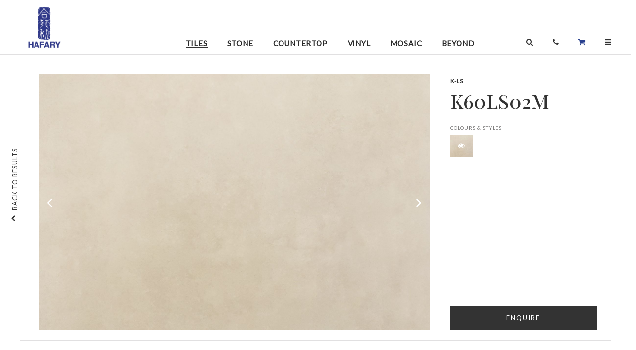

--- FILE ---
content_type: text/html; charset=UTF-8
request_url: https://www.hafary.com.sg/collection/Tiles/-K36LS01M-1479
body_size: 11446
content:
<!DOCTYPE HTML>
<html>
    <head>
        <meta http-equiv="Content-Type" content="text/html; charset=utf-8">
        <meta name="description" content=""/>
        <meta name="keywords" content=""/>
        <title></title>
        <meta property="og:title" content=""/>
        <meta property="og:image" content=""/>
        <meta property="og:url" content=""/>
        <meta property="og:type" content="website"/>
        <meta property="og:description" content=""/>
	<meta name="p:domain_verify" content="01e060f122fc42be8245bd80d031a788"/>

	<meta name="HandheldFriendly" content="true">
        <meta name="viewport" content="width=device-width, initial-scale=1.0;">
	<meta name="viewport" content="width=device-width, initial-scale=1, maximum-scale=1, user-scalable=0"/>

	<link href='https://fonts.googleapis.com/css?family=EB+Garamond' rel='stylesheet' type='text/css'>

	<link rel="preconnect" href="https://fonts.gstatic.com">
	<link href="https://fonts.googleapis.com/css2?family=Playfair+Display:wght@500&display=swap" rel="stylesheet"> 
	<link href="https://fonts.googleapis.com/css2?family=Lato&display=swap" rel="stylesheet"> 

	<link rel="shortcut icon" href="https://www.hafary.com.sg/resources/icons//favicon.ico" type="image/x-icon">
	<!--[if IE]><link rel="shortcut icon" href="https://www.hafary.com.sg/resources/icons//favicon.ico"/><![endif]-->

	<link href="https://fonts.googleapis.com/css?family=EB+Garamond|Quicksand:300,400,500,700" rel="stylesheet">

	
			<link rel="stylesheet" type="text/css" href="/css/reset.css" media="screen" charset="utf-8" />
		
			<link rel="stylesheet" type="text/css" href="/css/default.css" media="screen" charset="utf-8" />
		
			<link rel="stylesheet" type="text/css" href="/css/jquery_ui.css" media="screen" charset="utf-8" />
		
			<link rel="stylesheet" type="text/css" href="https://cdnjs.cloudflare.com/ajax/libs/animate.css/3.5.2/animate.min.css" media="screen" charset="utf-8" />
		
			<link rel="stylesheet" type="text/css" href="/css/font_awesome/css/font-awesome.min.css" media="screen" charset="utf-8" />
		
			<link rel="stylesheet" type="text/css" href="https://cdnjs.cloudflare.com/ajax/libs/Swiper/4.0.2/css/swiper.min.css" media="screen" charset="utf-8" />
		
			<link rel="stylesheet" type="text/css" href="/css/idangerous.swiper.scrollbar.css" media="screen" charset="utf-8" />
		
			<link rel="stylesheet" type="text/css" href="/css/global.css" media="screen" charset="utf-8" />
		
			<link rel="stylesheet" type="text/css" href="/css/medium_fix.css" media="screen" charset="utf-8" />
		
    <link rel="stylesheet" type="text/css" href="/css/do_not_edit_collections_style.css" media="screen" charset="utf-8" /><link rel="stylesheet" type="text/css" href="/css/do_not_edit_collections_microsite_style.css" media="screen" charset="utf-8" /><link rel="stylesheet" type="text/css" href="/css/do_not_edit_common.css" media="screen" charset="utf-8" /><link rel="stylesheet" type="text/css" href="/css/do_not_edit_common_p_l.css" media="only screen and (max-width: 767px) and (orientation:landscape)" charset="utf-8" /><link rel="stylesheet" type="text/css" href="/css/do_not_edit_common_p_p.css" media="only screen and (max-width: 767px) and (orientation:portrait)" charset="utf-8" /><link rel="stylesheet" type="text/css" href="/css/do_not_edit_common_t_l.css" media="only screen and (min-width: 768px) and (max-width: 1224px) and (orientation:landscape)" charset="utf-8" /><link rel="stylesheet" type="text/css" href="/css/do_not_edit_common_t_p.css" media="only screen and (min-width: 768px) and (max-width: 1224px) and (orientation:portrait)" charset="utf-8" />
	
			<script type="text/javascript" src="https://ajax.googleapis.com/ajax/libs/jquery/1.11.0/jquery.min.js"		charset="utf-8"></script>
		
			<script type="text/javascript" src="https://cdnjs.cloudflare.com/ajax/libs/jqueryui/1.12.1/jquery-ui.min.js"		charset="utf-8"></script>
		
			<script type="text/javascript" src="https://cdnjs.cloudflare.com/ajax/libs/enquire.js/2.1.6/enquire.min.js"		charset="utf-8"></script>
		
			<script type="text/javascript" src="https://cdnjs.cloudflare.com/ajax/libs/Swiper/4.0.2/js/swiper.min.js"		charset="utf-8"></script>
		
			<script type="text/javascript" src="https://cdnjs.cloudflare.com/ajax/libs/jquery.appear/0.3.3/jquery.appear.min.js"		charset="utf-8"></script>
		
			<script type="text/javascript" src="/js/jquery.viewport.mini.js"		charset="utf-8"></script>
		
			<script type="text/javascript" src="https://cdnjs.cloudflare.com/ajax/libs/plupload/1.5.4/plupload.full.js"		charset="utf-8"></script>
		
			<script type="text/javascript" src="https://cdnjs.cloudflare.com/ajax/libs/hammer.js/2.0.8/hammer.min.js"		charset="utf-8"></script>
		
			<script type="text/javascript" src="https://cdnjs.cloudflare.com/ajax/libs/velocity/1.5.0/velocity.min.js"		charset="utf-8"></script>
		
			<script type="text/javascript" src="https://cdnjs.cloudflare.com/ajax/libs/stellar.js/0.6.2/jquery.stellar.min.js"		charset="utf-8"></script>
		
			<script type="text/javascript" src="https://cdnjs.cloudflare.com/ajax/libs/list.js/1.5.0/list.min.js"		charset="utf-8"></script>
		
			<script type="text/javascript" src="https://cdnjs.cloudflare.com/ajax/libs/enquire.js/2.1.6/enquire.min.js"		charset="utf-8"></script>
		
			<script type="text/javascript" src="/js/common.js"		charset="utf-8"></script>
		

<!--
	<link rel="stylesheet" type="text/css" href="/css/common_p_l.css"           	media="only screen and (max-width: 767px) and (orientation:landscape)" charset="utf-8" />
	<link rel="stylesheet" type="text/css" href="/css/common_p_p.css"           	media="only screen and (max-width: 767px) and (orientation:portrait)" charset="utf-8" />
	<link rel="stylesheet" type="text/css" href="/css/common_t_p.css"           	media="only screen and (min-width: 768px) and (max-width: 1224px) and (orientation:portrait)" charset="utf-8" />
-->

<style>.fa-shopping-cart{color:#29408F!important;}</style><!-- Google tag (gtag.js) -->
<script async src="https://www.googletagmanager.com/gtag/js?id=G-DSZTM16KVT"></script>
<script>
  window.dataLayer = window.dataLayer || [];
  function gtag(){dataLayer.push(arguments);}
  gtag('js', new Date());

  gtag('config', 'G-DSZTM16KVT');
</script>


<!-- Facebook Pixel Code -->

<script>
!function(f,b,e,v,n,t,s)
{if(f.fbq)return;n=f.fbq=function(){n.callMethod?
n.callMethod.apply(n,arguments):n.queue.push(arguments)};
if(!f._fbq)f._fbq=n;n.push=n;n.loaded=!0;n.version='2.0';
n.queue=[];t=b.createElement(e);t.async=!0;
t.src=v;s=b.getElementsByTagName(e)[0];
s.parentNode.insertBefore(t,s)}(window,document,'script',
'https://connect.facebook.net/en_US/fbevents.js');
fbq('init', '855061405647153');
fbq('track', 'PageView');
</script>

<noscript>
<img height="1" width="1" src="https://www.facebook.com/tr?id=855061405647153&ev=PageView&noscript=1"/>
</noscript>

<!-- End Facebook Pixel Code -->


    </head>
    <body>
		<div id="full_screen" class="div_microsite_full_screen_container hidden">
			<div class="div_microsite_full_screen_action_holder">
				<div class="div_microsite_full_screen_action" style="float: left; border: none; ">SWIPE TO SEE NEXT IMAGE</div>
				<div class="div_microsite_full_screen_action"  onclick="close_full();">DONE</div>
			</div>
			<div id="full_image_contrainer" style="width: 100%; display: inline-block; text-align: center;">
					<div style="display: inline-block; float: none;">
						<img id="img_full_screen" class="img_full_screen">
						<div id="div_microsite_full_screen_title_holder" class="div_microsite_full_screen_title_holder">

							<div id="div_microsite_full_screen_subtitle" class="div_microsite_full_screen_subtitle">
							</div>
							<div id="div_microsite_full_screen_title" class="div_microsite_full_screen_title">

							</div>
						</div>
					</div>
				</div>
			<div id="loading_overlay" class="loading_overlay"></div>
		</div>
		<div id="div_global_loading" class="div_global_loading image transparent_90 hidden"></div>
		<div id="div_global_combobox_list" class="div_global_combobox_list"></div>
		<div id="div_global_combobox_overlay" class="div_global_combobox_overlay"></div>
		<div id="div_global_dialog_overlay" class="div_global_dialog_overlay" ></div>

		<div id="div_global_dialog_container" class="div_global_dialog_container"></div>


		<div id="div_global_dialog_container_top" class="div_global_dialog_container_top">
			<div id="div_global_dialog_container" class="div_global_dialog_container">
				<div id="div_global_dialog_header" class="div_global_dialog_header"></div>
				<div id="div_global_dialog_header_line" class="div_global_dialog_header_line">
					<div class="div_global_dialog_header_line_left"></div>
					<div class="div_global_dialog_header_line_center"></div>
					<div class="div_global_dialog_header_line_right"></div>
				</div>
				<div id="div_global_dialog_content" class="div_global_dialog_content"></div>
				<div id="div_global_dialog_input" class="div_global_dialog_input">
					<div id="div_global_dialog_input_prompt" class="div_global_dialog_input_prompt div_global_dialog_content_confirm"></div>
					<div id="div_global_dialog_input_container" class="div_global_dialog_input_container">
						<div id="div_global_dialog_input_confirm" class="div_global_dialog_input_confirm clickable_blue"></div>
						<div id="div_global_dialog_input_cancel" class="div_global_dialog_input_cancel clickable_blue"></div>
					</div>
				</div>
				<div id="div_global_dialog_footer" class="div_global_dialog_footer"></div>
				<div id="div_global_dialog_close" class="div_global_dialog_close image clickable"></div>
			</div>
			<div id="div_global_dialog_bottom_padding" class="div_global_dialog_bottom_padding"></div>
		</div>


		<div id="div_content_holder">
			<a href="goto_top();" id="scrollup">back <br>to top</a>

			<a href="goto_top();" id="scrollup_mobile">back to top</a>

			<div class="div_global_toolbar_container_main">
				<div class="div_global_toolbar_container_inside">
					<div id="div_global_toolbar_container" class="div_global_toolbar_container">
						<div class="div_toolbar_desktop">

	    <div class="div_item_icon menu mobile" onclick="menu_open();">
		<i class="fa fa-bars" aria-hidden="true"></i>
	    </div>
	    <div class="div_item_group_logo">
		    <a href="/">
			    <div class="div_logo"></div>
			    <div class="div_logo_text hidden"></div>
		    </a>
	    </div>

	    <div class="div_item_group_right right">


		    <div class="div_item_group_search">
			    <div class="div_page_header_search">

				    <div class="div_pane">


					    <div class="fa fa-search"></div>
				    </div>


			    </div>
		    </div>

		    <div class="div_item_group_search">
				    <div class="div_item" id="div_page_header_search_button" onclick="jQuery('.div_page_header_search').toggle()">
					    <div class="fa fa-search"></div>
				    </div>
		    </div>

		    <div class="div_item div_cart">

			    <a href="/yourenquiries" class="div_admin_header_item" >
				    <div class="fa fa-shopping-cart div_icon"></div>
				    <div class="div_text">
					     enquiries
				     </div>
			    </a>
		    </div>
	    </div>
</div>

<div class="div_menu_container_main">
	    <div class="div_menu_overlay" onclick="menu_open();"></div>
	    <div class="div_menu_container_holder">
			<div class="div_close_menu" onclick="menu_open();">
			</div>

			<div class="div_menu_container_all">
				    <div class="div_search_field_container_mobile">
						<input type="text" id="var_page_header_search_mobile" placeholder="Search products" value="" >
						<div class="div_page_header_search_hint" id="div_page_header_search_hint_mobile"></div>
				    </div>

				    <div class="div_menu_mobile">
				    
				    <div class="div_menu_item_link ">
					    <a href="/collections/Tiles">
						    Tiles
					    </a>
				    </div>
				    
				    <div class="div_menu_item_link ">
					    <a href="/collections/Stone">
						    Stone
					    </a>
				    </div>
				    
				    <div class="div_menu_item_link ">
					    <a href="/collections/Countertop">
						    Countertop
					    </a>
				    </div>
				    
				    <div class="div_menu_item_link ">
					    <a href="/collections/Vinyl">
						    Vinyl
					    </a>
				    </div>
				    
				    <div class="div_menu_item_link ">
					    <a href="/collections/Mosaic">
						    Mosaic
					    </a>
				    </div>
				    
				    <div class="div_menu_item_link ">
					    <a href="/collections/Beyond">
						    Beyond
					    </a>
				    </div>
				    				    </div>

				    <a href="/promotions">
						<div class="div_menu_item_link">Promotions</div>
				    </a>
				    <a href="/contact">
						<div class="div_menu_item_link">Locations</div>
				    </a>
				    <a href="/contact/enquiries">
						<div class="div_menu_item_link">Enquiries</div>
				    </a>
				    <div class="div_menu_item_link" accordian>About
					    <div class="div_menu_item_icon hidden" accordian-icon-close></div>
					    <div class="div_menu_item_icon" accordian-icon-open></div>
				    </div>

				    <div class="div_submenu hidden" accordian-item>
					    <a href="/company">
						    <div class="div_submenu_item_link">About</div>
					    </a>
					    <a href="/company/board_of_directors">
						    <div class="div_submenu_item_link">Board of Directors</div>
					    </a>
					    <a href="/company/brands">
						    <div class="div_submenu_item_link">Brands</div>
					    </a>
				    </div>


				    <div class="div_menu_item_link" accordian>Investor Relations
					    <div class="div_menu_item_icon hidden" accordian-icon-close></div>
					    <div class="div_menu_item_icon" accordian-icon-open></div>
				    </div>

				    <div class="div_submenu hidden" accordian-item>
					    <a href="/investor_relations/annual_reports">
						    <div class="div_submenu_item_link">Annual Reports</div>
					    </a>
					    <a href="/investor_relations/sgx_announcement">
						    <div class="div_submenu_item_link">SGX Announcements</div>
					    </a>
					    <a href="/investor_relations/policies">
						    <div class="div_submenu_item_link">Policies</div>
					    </a>
				    </div>

				    <a href="/portfolio">
				    <div class="div_menu_item_link">Portfolio <div class="div_menu_item_icon"></div></div>
				    </a>

				    <a href="/care_and_maintenance">
				    <div class="div_menu_item_link">Care and Maintenance <div class="div_menu_item_icon"></div></div>
				    </a>

				    <a href="/news_and_events">
				    <div class="div_menu_item_link">News & Events <div class="div_menu_item_icon"></div></div>
				    </a>

				    <a href="/directories">
				    <div class="div_menu_item_link">Design Directory </div>
				    </a>

				    <div class="div_menu_contact_container">
						<div class="div_text_icon">T :</div><div class="div_text_info"> +65 6250 1368</div>
						<div class="div_text_icon">E :</div><a href="mailto:enquiry@hafary.com.sg"><div class="div_text_info"> enquiry@hafary.com.sg</div></a>
				    </div>

				    <div class="div_social_icons_cont">
						<a href="https://www.facebook.com/hafary" target="_blank">
					    	<div class="div_social_icons fb"><i class="fa fa-facebook" aria-hidden="true"></i></div>
						</a>
						<a href="https://www.instagram.com/hafary/" target="_blank">
					    	<div class="div_social_icons insta"><i class="fa fa-instagram" aria-hidden="true"></i></div>
						</a>
						<a href="https://www.youtube.com/user/HafaryGroup" target="_blank">
					    	<div class="div_social_icons yt"><i class="fa fa-youtube-play" aria-hidden="true"></i></div>
						</a>
						<a href="https://www.pinterest.com/hafary/" target="_blank">
					    	<div class="div_social_icons pin"><i class="fa fa-pinterest-p" aria-hidden="true"></i></div>
						</a>
						<a href="https://www.houzz.com.sg/pro/hafary/hafary" target="_blank">
					    	<div class="div_social_icons hz"><i class="fa fa-houzz" aria-hidden="true"></i></div>
						</a>
				    </div>
			</div>
	    </div>

</div>

<script type="text/javascript">

	function update_accordian()
	{
		var accordians = $("[accordian]");
		for (var i = 0, il = accordians.length; i < il; i++) {
			var accordian = $(accordians[i]);
			var icon_open = accordian.find("[accordian-icon-open]");
			var icon_close = accordian.find("[accordian-icon-close]");
			var item = accordian.nextUntil("[accordian]", "[accordian-item]");

			if (accordian.attr("accordian") == 1)
			{
				icon_open.hide();
				icon_close.show();
				item.show();
			}
			else
			{
				icon_open.show();
				icon_close.hide();
				item.hide();
			}
		}
	}

	$(document).ready(function(){
		$("[accordian]").click(function(){
			var accordian = $(this);

			var c = !!+accordian.attr("accordian");
			var v = !c;

			var group = accordian.attr("accordian-group");
			if (v && group)
			{
				var elements = $("[accordian-group="+ group +"]");
				for (var i = 0, il = elements.length; i < il; i++) {
					var element = $(elements[i]);
					element.attr("accordian", 0);
				}
				// console.log(elements);
			}

			accordian.attr("accordian", (v ? 1 : 0));

			update_accordian();
		});
	});

</script>
					</div>

					<div id="div_global_header_container" class="div_global_header_container">
						<a href="/" >
<div class="div_hafary_scroll">
	<div class="div_home_icon hidden"><i class="fa fa-home" aria-hidden="true"></i></div>
	<div class="div_text_icon"></div>
</div>
</a>

<div class="div_page_header_menu">
	<div class="div_item_group">
		<div id="div_home_icon" class="div_item ">
			<a href="/" ><i class="fa fa-home"></i></a>
		</div>

		
		<a href="/collections/Tiles">
		<div class="div_item open">
			Tiles
		</div>
		</a>
		
		<a href="/collections/Stone">
		<div class="div_item ">
			Stone
		</div>
		</a>
		
		<a href="/collections/Countertop">
		<div class="div_item ">
			Countertop
		</div>
		</a>
		
		<a href="/collections/Vinyl">
		<div class="div_item ">
			Vinyl
		</div>
		</a>
		
		<a href="/collections/Mosaic">
		<div class="div_item ">
			Mosaic
		</div>
		</a>
		
		<a href="/collections/Beyond">
		<div class="div_item ">
			Beyond
		</div>
		</a>
		

	</div>


</div>

<div class="div_icons_container">

	<div class="div_item_icon mobile search">
		<div class="header_search_icon" onclick="show_search_mobile();">
			<i class="fa fa-search" aria-hidden="true"></i>
		</div>

	</div>

	<div class="div_item_icon desktop">
		<div class="header_search_icon" onclick="show_search();">
			<i class="fa fa-search" aria-hidden="true"></i>
		</div>

	</div>
	<div class="div_search_field_container">
		<div class="header_search_input">
		<input type="text" name="var_page_header_search" id="var_page_header_search" placeholder="Search products" class="search" value="" >
		</div>

	</div>
	<a href="/contact">
	<div class="div_item_icon">
		<i class="fa fa-phone" aria-hidden="true"></i>
	</div>
	</a>
	<a href="/yourenquiries">
	<div class="div_item_icon">
		<i class="fa fa-shopping-cart" aria-hidden="true"></i>
	</div>
	</a>
	<div class="div_item_icon menu desktop" onclick="menu_open();">
		<i class="fa fa-bars" aria-hidden="true"></i>
	</div>
</div>

<div class="div_page_header_search_hint" id="div_page_header_search_hint"></div>




<script type="text/javascript">

	function toggle_header_search()
	{
		var search = $(".header_search_input");
		var input = $("#var_page_header_search");
		var list = $("#div_page_header_search_hint");

		var width = "0px";

		if (search.css("width") == "0px")
		{
			list.show();
			input.focus();
			width = "auto";
		}
		else {
			list.hide();
		}

		search.css("width", width);
	}

</script>
					</div>
				</div>


			</div>

			<div class="div_global_content_holder_new">
						<style>
	.div_global_grid_container{
		width: 100%;
		border: 0px;
	}

	.div_global_right_header_text{
		width: auto;
	}
	.div_global_toolbar_container_main{
		top: 0;
	}
	.single_prices{width: 100%;margin-bottom: 40px;font-family: Lato;font-weight: normal;font-size: 12px;line-height: 14px;font-feature-settings: 'pnum' on, 'lnum' on;color: #5E5E5E;}
	.single_prices s{font-family: Playfair Display;font-weight: normal;font-size: 15px;line-height: 20px;font-feature-settings: 'pnum' on, 'lnum' on;color: #828282;}
	.single_prices .curprice{font-family: Playfair Display;font-style: normal;font-weight: normal;font-size: 20px;line-height: 27px;font-feature-settings: 'pnum' on, 'lnum' on;color: #C2192E;display: inline-block; padding: 0 5px;}
	.div_microsite_title_product {margin-bottom: 20px;}
</style>



<!--
	<div class="div_global_right_header_container_no_sub">
		<div class="div_global_right_header_text">

		</div>
	</div>
-->
	<div class="div_global_right_content" style="min-height: 650px;">

	

	
	<div id="div_global_grid_container_9000" class="div_global_grid_container">

		<div class="div_microsite_cover_container">

			<div class="div_microsite_cover">

				<div class="div_mobile_show">
					<div class="div_microsite_title">
						K-LS					</div>
					<div class="div_microsite_title_product">
						'K60LS02M 					</div>
				</div>

				<div class="div_microsite_image_container">

					<div class="div_produc_image" id="img_cover_0">

						<img src="/user_data/collections/1479_9000.jpg" />

						<div class="div_image_button_left"> <div class="div_image_left fa fa-angle-left" onclick="toggle_image(9000, -1)">&nbsp;</div> </div>
						<div class="div_image_button_right"> <div class="div_image_right fa fa-angle-right" onclick="toggle_image(9000, +1)">&nbsp;</div> </div>
					</div>

				</div>
			</div>

			<div class="div_microsite_text_container">

				<div class="div_microsite_sub_title div_microsite_thumbnail_mobile">
					<div class="mobile_left clickable" onclick="slide_mobile(-1)"></div>
					<div class="mobile_slide_frame">
						<div class="mobile_slide">
												</div>
					</div>
					<div class="mobile_right clickable" onclick="slide_mobile(1)"></div>
				</div>


				<div class="div_mobile_hide">
					<div class="div_microsite_title">
						K-LS					</div>

					<div class="div_microsite_title_product">
						K60LS02M 					</div>

									</div>


				<div class="div_microsite_sub_title_header ">
					COLOURS & STYLES
				</div>

				<div class="div_microsite_sub_title div_microsite_thumbnail">
					<div class="div_microsite_thumbnail_left clickable" onclick="slide(-1)"></div>
					<div class="thumbnail_slide_frame">
						<div class="thumbnail_slide">
							
							<div id="div_thumbnail_9000" class="div_thumbnail clickable" onclick="show_cover(9000)" style="background-image:url(/cache_data/collections//c-140-140-60-user-data-collections-1479-9000-1540978269.jpg)">
								<div class="fa fa-eye"></div>
								<!--<img src="/cache_data/collections//c-40-40-60-user-data-collections-1479-9000-1540978269.jpg" />-->
							</div>
													</div>
					</div>
					<div class="div_microsite_thumbnail_right clickable" onclick="slide(1)"></div>
				</div>


				
				<div class="div_microsite_image_button_container">
					<div onclick="add_to_cart(9000)" class="div_microsite_image_button  clickable cart_button_9000">
						<div class="div_text_enquire"> ENQUIRE</div>
					</div>

					<div class="div_microsite_image_message hidden cart_message_9000">
						<a href="/yourenquiries">
							<div class="div_link_shopping">
								<div class="div_title">ADDED.</div>
								CLICK TO SEE YOUR SHOPPING LIST
							</div>
						</a>
					</div>
				</div>
			</div>

		</div>
		<a href="https://www.hafary.com.sg/collections/Tiles">
			<div class="div_microsite_back_link clickable">
				<div class="fa fa-chevron-up"></div>
				<div>BACK TO RESULTS</div>
			</div>
			<div class="div_microsite_nagivation_item_mobile clickable">BACK</div>
		</a>

				<div class="div_more_info">

					<div class="row">
						<div class="div_microsite_sub_title_header">
						THE STORY
						</div>
						<div class="div_microsite_sub_title" id="div_microsite_sub_title_desc">
							K-LS glazed porcelain tile collection features a cement inspired design. Perception of cement’s original grey tone is reversed here with the introduction of colours. Beautiful swirl patterns that are unique to a cement screed floor are retained.						</div>
					</div>


					<div class="column">
																		<div class="div_microsite_sub_title_header">
							MATERIAL
						</div>
						<div class="div_microsite_sub_title">
							
								Glazed Porcelain Tile<br>
													</div>
						
						
																		<div class="div_microsite_sub_title_header">
							APPLICATION
						</div>
						<div class="div_microsite_sub_title">
							Floor<br>Wall<br>						</div>
												
											</div>


					<div class="column">
												<div class="div_microsite_sub_title_header">
							COUNTRY OF ORIGIN
						</div>
						<div class="div_microsite_sub_title">
							
								China<br>
													</div>

						<!--
												<div class="div_microsite_sub_country_cont">
							<div class="div_microsite_sub_title country">
								China							</div>
							<div class="div_microsite_sub_image_country" style="background-image:url(/resources/images/image_admin_noupload.png)"></div>
						</div>
												-->
						
												<div class="div_microsite_sub_title_header">
							VARIATION
						</div>
						<div class="div_microsite_sub_title">
							Shade and Veins Variation						</div>
						
						
						
					</div>

					<div class="column">
												<div class="div_microsite_dimension" var_image_id="9000">
							<div class="div_microsite_sub_title_header">
								AVAILABLE DIMENSIONS
							</div>
							<div class="div_microsite_sub_title">
								(L)600 &times; (W)600 mm<br>							</div>
						</div>
						
												<div class="div_microsite_sub_title_header mobiledisplay">
							FINISH
						</div>
						<div class="div_microsite_sub_title mobiledisplay">
							
								Matt<br>
													</div>
						
						
						

												<div class="div_microsite_sub_title_header desktopdisplay">
							FINISH
						</div>
						<div class="div_microsite_sub_title desktopdisplay">
							
								Matt<br>
													</div>
											</div>

				</div> <!--end of more info-->

				<div class="div_enquire_below_cont">
					<div onclick="add_to_cart(9000)" class="div_enquire_below_btn clickable  cart_button_9000">
						ENQUIRE
					</div>

					<div class="div_microsite_image_message hidden cart_message_9000">
						<a href="/yourenquiries">
							<div class="div_link_shopping">
								<div class="div_title">ADDED.</div>
								CLICK TO SEE YOUR SHOPPING LIST
							</div>
						</a>
					</div>

				</div>



				<div class="div_interest_cont">
					<div class="div_interest_text">you may also be interested in</div>

					
					<a href="/collection/Tiles/Champion-C90760-1680" target="_new">
					<div class="div_interest_img_cont">
						<div class="div_interest_img_holder" style="background-image: url(/user_data/collections/1680_9803.jpg);">
						</div>
						<div class="div_interest_img_title">Concreto</div>
						<div class="div_interest_img_description">Concrete effect tile collection, Concreto by Champion, takes on a new colour in beige. In large format of 60x90cm, the tile is suitable for industrial themed interior design.</div>
					</div>
					</a>
					
					<a href="/collection/Tiles/-K60MX01M-1467" target="_new">
					<div class="div_interest_img_cont">
						<div class="div_interest_img_holder" style="background-image: url(/user_data/collections/1467_8958.jpg);">
						</div>
						<div class="div_interest_img_title">K60MX</div>
						<div class="div_interest_img_description">K60MX porcelain tile collection features subtle linear patterns across the tile. The collection is available in two neutral colours.</div>
					</div>
					</a>
					
					<a href="/collection/Tiles/Argenta-Ceramica-Kursaal-Lapado-Ashen-729" target="_new">
					<div class="div_interest_img_cont">
						<div class="div_interest_img_holder" style="background-image: url(/user_data/collections/729_5109.jpg);">
						</div>
						<div class="div_interest_img_title">Kursaal</div>
						<div class="div_interest_img_description">Kursaal is porcelain tile inspired by the great basalt cliffs found in nature. Aware of the difficulty of this representation, Argenta sets itself a challenge in interpreting nature to transfer the faces of the majestic cliffs as faithfully as possible based on experience, science and applied technology to obtain products with advanced technical characteristics.</div>
					</div>
					</a>
					
					<a href="/collection/Tiles/Cooperativa-Ceramica-d-Imola-Fact-120G-RM-636" target="_new">
					<div class="div_interest_img_cont">
						<div class="div_interest_img_holder" style="background-image: url(/user_data/collections/636_4406.jpg);">
						</div>
						<div class="div_interest_img_title">Factory</div>
						<div class="div_interest_img_description">The intention of Factory is to offer a concrete effect, in full body porcelain tiles, in which the shade variation of the surfaces is very slight on each individual piece, but can takes on a greater value once the floor is finished. All of this to show that a tile is a semi-finished product, that is only really finished when it has been laid in place with other tiles.<br />
The particular structure of the background is inspired by the formwork used by masons to pour concrete.</div>
					</div>
					</a>
					<!--
					<div class="div_interest_img_cont">
						<div class="div_interest_img_holder" style="background-image: url(http://hafary.com.sg//user_data/collections/663_4639.jpg);">
						</div>
						<div class="div_interest_img_title">Havana
						</div>
					</div>

					<div class="div_interest_img_cont">
						<div class="div_interest_img_holder" style="background-image: url(http://hafary.com.sg//user_data/collections/661_4618.jpg);">
						</div>
						<div class="div_interest_img_title">Tool
						</div>
					</div>

					<div class="div_interest_img_cont">
						<div class="div_interest_img_holder" style="background-image: url(http://hafary.com.sg//user_data/collections/659_4605.jpg);">
						</div>
						<div class="div_interest_img_title">Urban & Colours
						</div>
					</div>

					<div class="div_interest_img_cont">
						<div class="div_interest_img_holder" style="background-image: url(http://hafary.com.sg//user_data/collections/658_4602.jpg);">
						</div>
						<div class="div_interest_img_title">District
						</div>
					</div>
-->
				</div>
			</div>

			</div>

<script type="text/javascript">

	var current_image = 0;
	var image_order = Array();
	var image_src = Array();
	var total_image = 0
	var full_id = 0;
	var screen_w;
	var screen_h;
	var image_w;
	var image_h;
	jQuery.fx.interval = 300;

	function slide_mobile(n)
	{
		var d = jQuery(".mobile_thumbnail").innerWidth();
		var g = jQuery(".mobile_gap").innerWidth();
		var c = parseInt(jQuery(".mobile_slide").css("margin-left"));
		var w = parseInt(jQuery(".mobile_slide").innerWidth());
		var f = parseInt(jQuery(".mobile_slide_frame").innerWidth());

		// var l = c + n * (d + g);

		var s_n = Math.floor(f / (d + g));
		var l = c + n * s_n * (d + g);

		if (l > 0)
		{
			l = 0;
			l = 0 - (w - f);
		}

		if (l < 0 - (w - f))
		{
			l = 0 - (w - f);
			l = 0;
		}

		if(w <= f)
		{
			l= 0;
		}
		l = l - (l % (d + g));


		jQuery(".mobile_slide").css("margin-left", l + "px");

	}

    	function slide(n)
	{
		var current_margin = parseInt(jQuery(".thumbnail_slide:visible").css("margin-left"));
console.log('current_margin='+current_margin);
		var slide_w = parseInt(jQuery(".thumbnail_slide:visible").innerWidth());
console.log('slide_w='+slide_w);
		var x_move = n * parseInt(jQuery(".thumbnail_slide_frame").innerWidth());
console.log('x_move='+x_move);
		var next_m = current_margin + x_move;
console.log('next_m='+next_m);
		var limit = slide_w - parseInt(jQuery(".thumbnail_slide_frame").innerWidth());
console.log('limit='+limit);
		if (next_m < 0 - limit)
		{
			if (current_margin == 0 - limit)
			{
				next_m = 0;
			}
			else
			{
				next_m = 0 - limit;
			}
		}

		if (next_m > 0)
		{
			if (current_margin == 0)
			{
				next_m = 0 - limit;
			}
			else
			{
				next_m = 0;
			}
		}

		jQuery(".thumbnail_slide").css("margin-left", (next_m + "px"));
	}


	function show_slide(id)
	{
		jQuery(".product_container").hide();
		jQuery("#slide_" + id).show().ready(function(){
			document.title = jQuery(this).attr("title");
			jQuery("#div_thumbnail").appendTo("#image_" + id);

                        jQuery(".product_item_thumbnail_current").removeClass("product_item_thumbnail_current");
                        jQuery("#product_item_thumbnail_"+id).addClass("product_item_thumbnail_current");

		});

	}

	function close_full()
	{
		$.fullscreen.exit();
		// jQuery("#div_global_toolbar_container").show();
		jQuery(".div_microsite_full_screen_container").hide();
		// jQuery(".div_global_content_holder").show();
	}

	function open_full(id, d)
	{
		// jQuery(".div_microsite_full_screen_container").requestFullScreen();

		jQuery("#full_screen").fullscreen();
		jQuery(".div_microsite_full_screen_container").css("width", screen_w + "px");
		jQuery(".div_microsite_full_screen_container").css("height", jQuery(document).innerHeight() + "px");
		jQuery(".div_microsite_full_screen_container").show();
		// jQuery(".div_global_content_holder").hide();
		view_cover(id, d);
	}

	function center_image()
	{
		var h = jQuery(window).innerHeight();
		var i_h = jQuery("#full_image_contrainer").innerHeight();

		var n_t = (parseInt(h) - parseInt(i_h))/2;

		if (n_t < 35) {
			n_t = 25
		}

		jQuery("#full_image_contrainer").css("margin-top", n_t + "px");
		jQuery("#loading_overlay").hide();
	}
	function view_cover(id, d)
	{
		// jQuery("html body").scrollTop(0);
		jQuery("#div_microsite_full_screen_image").css("height", jQuery(window).innerHeight());
		jQuery("#loading_overlay").css("height", jQuery(window).innerHeight());
		jQuery("#loading_overlay").show();


		jQuery(".img_full_screen").css("height", jQuery(".img_full_screen").innerHeight());
		jQuery(".img_full_screen").css("width", jQuery(".img_full_screen").innerWidth());

		full_id = id;

		if (d == "left")
		{

			jQuery(".img_full_screen").attr("src", "/resources/icons/empty.gif");
			jQuery(".img_full_screen").css("margin-left", (screen_w) + "px");
			jQuery(".img_full_screen").attr("src", "/images/f_" + image_w + "_" + image_h + image_src[full_id]);
			jQuery(".img_full_screen").load(function() {
				jQuery(".img_full_screen").css("height", "auto");
				jQuery(".img_full_screen").css("width", "auto");
				jQuery(".img_full_screen").animate({"margin-left": 0}, 200);
				jQuery("#div_microsite_full_screen_title").html(jQuery("#img_cover_" + id).attr("var_title"));
		jQuery("#div_microsite_full_screen_subtitle").html(jQuery("#img_cover_" + id).attr("var_subtitle"));

				center_image();
			});
		}


		if (d == "right")
		{
			jQuery(".img_full_screen").attr("src", "/resources/icons/empty.gif");
			jQuery(".img_full_screen").css("margin-left", "-5000px");
			jQuery(".img_full_screen").css("margin-left", (screen_w) + "px");
			jQuery(".img_full_screen").attr("src", "/images/f_" + image_w + "_" + image_h + image_src[full_id]);

			jQuery(".img_full_screen").load(function() {
				jQuery(".img_full_screen").css("height", "auto");
				jQuery(".img_full_screen").css("width", "auto");
				jQuery(".img_full_screen").animate({"margin-left": 0}, 200);
				jQuery("#div_microsite_full_screen_title").html(jQuery("#img_cover_" + id).attr("var_title"));
		jQuery("#div_microsite_full_screen_subtitle").html(jQuery("#img_cover_" + id).attr("var_subtitle"));

				center_image();
			});
		}



	}


	function show_cover(id)
	{
// console.log("show cover "+id);
		current_image = id;
		jQuery("div[id^=div_global_grid_container_]").hide();
		jQuery("#div_global_grid_container_" + id).show();
		// jQuery("#div_global_grid_container_" + id).css({
		// 	display: "inline-block"
		// });


		var src = jQuery("#div_global_grid_container_" + id + " > .div_microsite_cover > .div_microsite_image_container > img").attr("var_src");
		var w = jQuery("#div_global_grid_container_" + id + " > .div_microsite_cover").innerWidth();
		var str_src = "/images/f_" + w + "_" + w + "/" + src;
		jQuery("#div_global_grid_container_" + id + " > .div_microsite_cover > .div_microsite_image_container > img").attr("src", str_src);
		// jQuery("#image_" + id).attr("src", "/images/f_500_500/" + jQuery("#div_image_" + id).attr("src"));


		var container = jQuery("#div_global_grid_container_" + id);
		var c = container.find("#thumbnail_"+id);
		c.addClass("div_current");
		c.closest(".div_thumbnail").addClass("current");

		var m = container.find("#div_thumbnail_mobile_"+id);
		m.addClass("div_current");
		c.closest(".mobile_thumbnail").addClass("current");

		// dimensions
		jQuery("div[var_image_id]").hide();
		jQuery("div[var_image_id="+ id +"]").show();

	}

	function toggle_image(id, step) {
		var c = jQuery("#div_thumbnail_"+id);

		if (step > 0)
			c.next().click();
		else
			c.prev().click();
	}


	jQuery(document).ready(function() {

		// jQuery("#div_global_toolbar_container_mobile").css("position", "relative");
		// jQuery("#div_global_toolbar_container_mobile").css("z-index", "1");

		// jQuery(".mobild_content_break").hide();

		var d = jQuery(".mobile_thumbnail").innerWidth();
		var g = jQuery(".mobile_gap").innerWidth();
		jQuery(".mobile_slide").css("width", (total_image * (d + g)) + "px");
		jQuery("div[id^=div_image_]").each(function(index, value) {
			var src = jQuery("img", this).attr("var_src");
		});

		var cover_width = jQuery(".div_global_right_content").innerWidth();

		jQuery(".mobile_slide_frame").css("width",
				(cover_width - jQuery(".mobile_left").innerWidth() - jQuery(".mobile_right").innerWidth()) + "px"
				);


		screen_w = jQuery(window).innerWidth();
		screen_h = jQuery(window).innerHeight();
		image_w = Math.floor(screen_w * 0.9);
		image_h = Math.floor(screen_h * 0.9);

		var element = document.getElementById('full_image_contrainer');
		var hammertime = Hammer(element).on("swipeleft", function(event) {
			var next_id = (current_image + 1) % total_image;
			if (next_id == 0)
			{
				next_id = total_image;
			}
			view_cover(next_id, "left");
			current_image = next_id;
			event.stopImmediatePropagation();
		});
		var hammertime = Hammer(element).on("swiperight", function(event) {
			var next_id = (current_image - 1) % total_image;
			if (next_id == 0)
			{
				next_id = total_image;
			}
			view_cover(next_id, "right");
			current_image = next_id;
			event.stopImmediatePropagation();
		});

		var orientation = window.orientation;
		var screenX = jQuery(window).innerWidth();
		var screenY = jQuery(window).innerHeight();

		// if(orientation == 0 || orientation == 90 || orientation == 180 || orientation == -90)

		if(navigator.userAgent.match(/Android/i) ||
             navigator.userAgent.match(/webOS/i) ||
             navigator.userAgent.match(/iPhone/i) ||
             navigator.userAgent.match(/iPad/i) ||
             navigator.userAgent.match(/iPod/i) ||
             navigator.userAgent.match(/BlackBerry/) ||
             navigator.userAgent.match(/Windows Phone/i) ||
             navigator.userAgent.match(/ZuneWP7/i))
		{
			jQuery(".div_bigger_view_action").show();

		}
		// jQuery(".div_bigger_view_action").show();
		var s_w = jQuery(".mobile_slide").innerWidth();
			var s_f = jQuery(".mobile_slide_frame").innerWidth();
			if(s_w <= s_f)
			{
				jQuery(".mobile_left").hide();
				jQuery(".mobile_right").hide();
			}
		show_cover(9000);

		// check is slide overflow
		var slide_w = jQuery(".thumbnail_slide:visible").innerWidth();
		var frame_w = jQuery(".thumbnail_slide_frame").innerWidth();
		if (slide_w <= frame_w) {
			jQuery(".div_microsite_thumbnail_left").hide();
			jQuery(".div_microsite_thumbnail_right").hide();
		}
	});
</script>
			</div>

		</div>

		<div id="div_global_footer_container" class="div_global_footer_container">
				<div class="div_global_content_holder_footer">

	<div class="div_top">
		<div class="div_menu_group">
			<div class="div_menu about">
				<div class="div_title">Hafary </div>
				<div class="div_item"><a href="/company">About </a></div>
				<div class="div_item"><a href="/company/board_of_directors"> Board of Directors </a></div>
				<div class="div_item"><a href="/company/brands">Brands </a></div>
				<div class="div_item"><a href="/news_and_events">News and Events </a></div>
				<div class="div_item"><a href="/directories">Design Directory </a></div>
				<div class="div_item"><a href="/portfolio">Portfolio</a></div>

			</div>

			<div class="div_menu investor">
				<div class="div_title">investor relations</div>
				<div class="div_item"><a href="/investor_relations/policies">policies</a></div>
				<div class="div_item"><a href="/investor_relations/annual_reports">annual reports </a></div>
				<div class="div_item"><a href="/investor_relations/sgx_announcement">SGX announcements </a></div>
			</div>

			<div class="div_menu products">
				<div class="div_title">products</div>
				
				<div class="div_item"><a href="/collections/Tiles">Tiles</a></div>
				
				<div class="div_item"><a href="/collections/Stone">Stone</a></div>
				
				<div class="div_item"><a href="/collections/Countertop">Countertop</a></div>
				
				<div class="div_item"><a href="/collections/Vinyl">Vinyl</a></div>
				
				<div class="div_item"><a href="/collections/Mosaic">Mosaic</a></div>
				
				<div class="div_item"><a href="/collections/Beyond">Beyond</a></div>
								<div class="div_item"><a href="/care_and_maintenance">Care & Maintenance </a></div>
				<!-- <div class="div_item"><a href="">Promotions </a></div> -->
			</div>

			<div class="div_menu contact">
				<div class="div_title">contact</div>
				<div class="div_item"><a href="/contact">Locations </a></div>
				<div class="div_item"><a href="/contact/enquiries">Enquiries </a></div>
				<div class="div_item"><a href="/contact/careers">Join Us </a></div>
			</div>

		</div>


		<div class="div_menu_group_subscribe">

			<div class="div_newsletter_cont">
				<div class="div_newsletter_cont_title">subscribe</div>
				<div class="div_newsletter_cont_text" id="div_subscribe_message"><!-- disable 24 Jul by Visuer Enter your email address--> Contact us to receive Hafary news, promotions, product announcements and more.
				</div>
<!-- disable 24 Jul by Visuer 
				-->
				<div class="div_newsletter_subscribe_cont" id="div_subscribe_form">
					<div class="div_newsletter_subscribe_info name">
						<input id="var_subscribe_name" type="text" placeholder="NAME">
					</div>
					<div class="div_newsletter_subscribe_info email">
						<input id="var_subscribe_email" type="text" placeholder="EMAIL">
					</div>

					<div class="div_newsletter_subscribe_btn" onclick="send_subscribe()">subscribe</div>
				</div>
			</div>
		</div>

		<div class="div_menu_copyright">
					<div class="div_menu_copyright1">
Images of products on the website are to be served as reference. Prior to specification and confirmation, we recommend viewing the actual product at any of our showrooms. While effort and care has been taken to ensure the accuracy of information and images on this website, Hafary Holdings Limited cannot be held liable for any errors or for any consequence of reliance on this website.</div>

		</div>

		<div class="div_menu_copyright">
					<div class="copyright_company">&copy; HAFARY HOLDINGS LTD</div>
					<div class="copyright_separator">&nbsp;|&nbsp;</div>
					<div class="copyright_privacy_policy_link"><a class="privacy_policy_link" href="/investor_relations/policies#PRIVACY_POLICY">PRIVACY POLICY</a></div>

					<div class="div_menu_copyright_social">
						<a href="https://www.facebook.com/hafary" target="_blank"><i class="fa fa-facebook" aria-hidden="true"></i></a>
						<a href="https://www.instagram.com/hafary/" target="_blank"><i class="fa fa-instagram" aria-hidden="true"></i></a>
						<a href="https://www.youtube.com/user/HafaryGroup" target="_blank"><i class="fa fa-youtube-play" aria-hidden="true"></i></a>
						<a href="https://www.pinterest.com/hafary/" target="_blank"><i class="fa fa-pinterest-p" aria-hidden="true"></i></a>
						<a href="https://www.houzz.com.sg/pro/hafary/hafary" target="_blank"><i class="fa fa-houzz" aria-hidden="true"></i></a>
					</div>

		</div>
</div>
<!-- disable 24 Jul by Visuer 
-->
<script type="text/javascript">


	function send_subscribe()
	{

		var var_name = $("#var_subscribe_name").val();
		var var_email = $("#var_subscribe_email").val();

		if (var_name == "")
		{
			jQuery("#div_subscribe_message").html("Please ensure you have filled in your name");
		}
		else if (var_email == "")
		{
			jQuery("#div_subscribe_message").html("Please ensure you have filled in your email address");
		}
		else
		{


			q_s({
				module: "system",
				action: "send_subscribe",
				tb_name: var_name,
				tb_email: var_email
			},this);
		}
	}

</script>
		</div>
		<div id="div_global_footer_container" class="div_global_footer_container_mobile">

				<div class="div_global_content_holder_footer">

	<div class="div_top">
		<div class="div_menu_group">
			<div class="div_menu about">
				<div class="div_title">Hafary </div>
				<div class="div_item"><a href="/company">About </a></div>
				<div class="div_item"><a href="/company/board_of_directors"> Board of Directors </a></div>
				<div class="div_item"><a href="/company/brands">Brands </a></div>
				<div class="div_item"><a href="/news_and_events">News and Events </a></div>
				<div class="div_item"><a href="/directories">Design Directory </a></div>
				<div class="div_item"><a href="/portfolio">Portfolio</a></div>

			</div>

			<div class="div_menu investor">
				<div class="div_title">investor relations</div>
				<div class="div_item"><a href="/investor_relations/policies">policies</a></div>
				<div class="div_item"><a href="/investor_relations/annual_reports">annual reports </a></div>
				<div class="div_item"><a href="/investor_relations/sgx_announcement">SGX announcements </a></div>
			</div>

			<div class="div_menu products">
				<div class="div_title">products</div>
				
				<div class="div_item"><a href="/collections/Tiles">Tiles</a></div>
				
				<div class="div_item"><a href="/collections/Stone">Stone</a></div>
				
				<div class="div_item"><a href="/collections/Countertop">Countertop</a></div>
				
				<div class="div_item"><a href="/collections/Vinyl">Vinyl</a></div>
				
				<div class="div_item"><a href="/collections/Mosaic">Mosaic</a></div>
				
				<div class="div_item"><a href="/collections/Beyond">Beyond</a></div>
								<div class="div_item"><a href="/care_and_maintenance">Care & Maintenance </a></div>
				<!-- <div class="div_item"><a href="">Promotions </a></div> -->
			</div>

			<div class="div_menu contact">
				<div class="div_title">contact</div>
				<div class="div_item"><a href="/contact">Locations </a></div>
				<div class="div_item"><a href="/contact/enquiries">Enquiries </a></div>
				<div class="div_item"><a href="/contact/careers">Join Us </a></div>
			</div>

		</div>


		<div class="div_menu_group_subscribe">

			<div class="div_newsletter_cont">
				<div class="div_newsletter_cont_title">subscribe</div>
				<div class="div_newsletter_cont_text" id="div_subscribe_message"><!-- disable 24 Jul by Visuer Enter your email address--> Contact us to receive Hafary news, promotions, product announcements and more.
				</div>
<!-- disable 24 Jul by Visuer 
				-->
				<div class="div_newsletter_subscribe_cont" id="div_subscribe_form">
					<div class="div_newsletter_subscribe_info name">
						<input id="var_subscribe_name" type="text" placeholder="NAME">
					</div>
					<div class="div_newsletter_subscribe_info email">
						<input id="var_subscribe_email" type="text" placeholder="EMAIL">
					</div>

					<div class="div_newsletter_subscribe_btn" onclick="send_subscribe()">subscribe</div>
				</div>
			</div>
		</div>

		<div class="div_menu_copyright">
					<div class="div_menu_copyright1">
Images of products on the website are to be served as reference. Prior to specification and confirmation, we recommend viewing the actual product at any of our showrooms. While effort and care has been taken to ensure the accuracy of information and images on this website, Hafary Holdings Limited cannot be held liable for any errors or for any consequence of reliance on this website.</div>

		</div>

		<div class="div_menu_copyright">
					<div class="copyright_company">&copy; HAFARY HOLDINGS LTD</div>
					<div class="copyright_separator">&nbsp;|&nbsp;</div>
					<div class="copyright_privacy_policy_link"><a class="privacy_policy_link" href="/investor_relations/policies#PRIVACY_POLICY">PRIVACY POLICY</a></div>

					<div class="div_menu_copyright_social">
						<a href="https://www.facebook.com/hafary" target="_blank"><i class="fa fa-facebook" aria-hidden="true"></i></a>
						<a href="https://www.instagram.com/hafary/" target="_blank"><i class="fa fa-instagram" aria-hidden="true"></i></a>
						<a href="https://www.youtube.com/user/HafaryGroup" target="_blank"><i class="fa fa-youtube-play" aria-hidden="true"></i></a>
						<a href="https://www.pinterest.com/hafary/" target="_blank"><i class="fa fa-pinterest-p" aria-hidden="true"></i></a>
						<a href="https://www.houzz.com.sg/pro/hafary/hafary" target="_blank"><i class="fa fa-houzz" aria-hidden="true"></i></a>
					</div>

		</div>
</div>
<!-- disable 24 Jul by Visuer 
-->
<script type="text/javascript">


	function send_subscribe()
	{

		var var_name = $("#var_subscribe_name").val();
		var var_email = $("#var_subscribe_email").val();

		if (var_name == "")
		{
			jQuery("#div_subscribe_message").html("Please ensure you have filled in your name");
		}
		else if (var_email == "")
		{
			jQuery("#div_subscribe_message").html("Please ensure you have filled in your email address");
		}
		else
		{


			q_s({
				module: "system",
				action: "send_subscribe",
				tb_name: var_name,
				tb_email: var_email
			},this);
		}
	}

</script>

		</div>



	</body>


	<script type="text/javascript">

						var _gaq = _gaq || [];
						_gaq.push(['_setAccount', 'UA-37497222-1']);
						_gaq.push(['_trackPageview']);

						(function() {
							var ga = document.createElement('script');
							ga.type = 'text/javascript';
							ga.async = true;
							ga.src = ('https:' == document.location.protocol ? 'https://ssl' : 'http://www') + '.google-analytics.com/ga.js';
							var s = document.getElementsByTagName('script')[0];
							s.parentNode.insertBefore(ga, s);
						})();

	</script>
	<script type="text/javascript">
		var running_ajax = 0;

		function toggle_menu()
		{
			if (jQuery(".div_global_toolbar_menu_container:visible").length > 0)
			{
				jQuery(".div_global_toolbar_menu_container").hide();
			}
			else
			{
				jQuery(".div_page_header_search").hide();
				jQuery(".div_global_toolbar_menu_container").show();
			}
		}

		function toggle_search()
		{
			if (jQuery(".div_page_header_search:visible").length > 0)
			{
				jQuery(".div_page_header_search").hide();
			}
			else
			{
				var window_width = parseInt(jQuery(window).outerWidth(true));

				jQuery(".div_global_toolbar_menu_container").hide();
				jQuery(".div_page_header_search").show();
				jQuery(".div_page_header_search").css("width", window_width);
				call_search();
			}
		}


		jQuery(document).ready(function() {
			$(window).bind('orientationchange', function(){ location.reload(true); });
			place_header();
			place_footer();
			jQuery("img").load(function() {
				place_header();
				place_footer();
			});

			// mobile menu
			//
			if (jQuery("#div_global_toolbar_container_mobile:visible").length > 0)
			{
				var w = parseInt(jQuery("#div_global_toolbar_container_mobile").innerWidth());
				var logo_w = w - 150 ;

				jQuery(".div_global_toolbar_logo_icon").width(logo_w);

			}
			else
			{
				if (navigator.userAgent.indexOf('Safari') != -1 && navigator.userAgent.indexOf('Chrome') == -1)
				{
					// fix safari focus jumping
					jQuery("#var_page_header_search").focus(function(){
						$('#div_global_toolbar_container').css('position','absolute');
						$('#div_global_header_container').css('position','absolute');

						$('html,body').animate({
							scrollTop: 0
						});

						jQuery("#var_page_header_search").click();

					});

					jQuery("#var_page_header_search").bind("blur", function(e){
						$('#div_global_toolbar_container').css('position','fixed');
						$('#div_global_toolbar_container').css('top','0px');

						$('#div_global_header_container').css('position','fixed');
						$('#div_global_header_container').css('top','0px');
					});
				}
			}
			// alert(jQuery(window).innerWidth());

		});

		jQuery(window).resize(function() {
			place_header();
			place_footer();
		});

		// var footer_offset = jQuery("#div_global_footer_container").offset();
		// alert(footer_offset.top);
		// alert(win_height);

	function collection_search(f, v, g, reset)
	{

		qeeple_load({
			mode: "util",
			module: "collections",
			action: "search",
			group: g,
			f: f,
			v: v,
			reset: reset
		});
	}

			var search_t;

			function call_search() {
				var o = "#var_page_header_search";

				if (jQuery(o).val().length > 0)
				{
    					qeeple_load({
    						mode: "util",
    						module: "collections",
    						action: "show_hint",
    						k: jQuery(o).val(),
    						div: "var_page_header_search_hint"
    					});
				}
			}

			function show_hint(k, div)
			{

				if (k.length > 0)
				{
                    // if (div.length == 0)
                    if (true)
                    {
                        q_p({
                            module: "collections",
                            action: "show_hint",
                            k:k,
                            div:div
                        });
                    }
					// qeeple_load({
					// 	mode: "util",
					// 	module: "collections",
					// 	action: "show_hint",
					// 	k: k,
					// 	div: div
					// });
				}
			}

			jQuery("#var_page_header_search").keyup(function(e) {
				clearTimeout(search_t);
				var div = "div_page_header_search_hint";
				jQuery("#"+div).html("");
				search_t = setTimeout( "show_hint('"+ jQuery(this).val() +"', '"+ div +"')", 300);
			}).click(function(e) {
				clearTimeout(search_t);
				var div = "div_page_header_search_hint";
				jQuery("#"+div).html("");
				show_hint(jQuery(this).val(), div);
			});

			jQuery("#var_page_header_search_mobile").keyup(function(e) {
				clearTimeout(search_t);
				var div = "div_page_header_search_hint_mobile";
				jQuery("#"+div).html("");
				search_t = setTimeout( "show_hint('"+ jQuery(this).val() +"', '"+ div +"')", 300);
			}).click(function(e) {
				clearTimeout(search_t);
				var div = "div_page_header_search_hint_mobile";
				jQuery("#"+div).html("");
				show_hint(jQuery(this).val(), div);
			});

	</script>

	<script>

	  $('#scrollup').click(function() {
	     $("html, body").animate({ scrollTop: 0 }, "slow");
	     return false;
	  });

	  $('#scrollup_mobile').click(function() {
	     $("html, body").animate({ scrollTop: 0 }, "slow");
	     return false;
	  });
	</script>

	<script>
		$( window ).scroll(function() {

			if (screen.width > 1224) {

				if($(window).scrollTop() > 20){
				  // $('.div_toolbar_desktop').hide(); //.fadeOut();

                  $('.div_toolbar_desktop').find(".div_logo").fadeOut(function(){
                      $('.div_toolbar_desktop').find(".div_logo_text").fadeIn();

                      // $('.div_global_header_container').css({'width': '100%'});
                      $('.div_global_header_container').css({'padding-top': '15px'});
                      // $('.div_hafary_scroll').show(); //.css({'opacity': '1'});
                      $('.div_global_toolbar_container_main').css({'height': '50px'});
                      // $('.div_global_toolbar_container').css({'margin-top': '-120px'});
                      $('.div_about_section_container').css({'top': '50px'});
                      $('.div_investor_section_container').css({'top': '50px'});

                  });


				}

				else if($(window).scrollTop() < 20){

                    $('.div_toolbar_desktop').find(".div_logo_text").fadeOut(function(){
                        $('.div_toolbar_desktop').find(".div_logo").fadeIn();

                        // $('.div_toolbar_desktop').show(); //.fadeIn();
      				  // $('.div_global_header_container').css({'width': 'calc(100% - 100px)'});
      				  $('.div_global_header_container').css({'padding-top': '75px'});
      				  // $('.div_hafary_scroll').hide(); //.css({'opacity': '0'});
      				  $('.div_global_toolbar_container_main').css({'height': '110px'});
      				  // $('.div_global_toolbar_container').css({'margin-top': '0px'});
      				  $('.div_about_section_container').css({'top': '110px'});
      				  $('.div_investor_section_container').css({'top': '110px'});

                    });

				}
			}

			else{
			    if($(window).scrollTop() > 20){
				  $('.div_toolbar_desktop').fadeOut();
				  $('.div_global_header_container').css({'width': '100%'});
				  $('.div_global_header_container').css({'padding-top': '0px'});
				  $('.div_hafary_scroll').css({'opacity': '1'});
				  $('.div_global_toolbar_container_main').css({'height': '50px'});
				  $('.div_global_toolbar_container').css({'margin-top': '0px'});
				  $('.div_about_section_container').css({'top': '50px'});
				  $('.div_investor_section_container').css({'top': '50px'});
				}

				else if($(window).scrollTop() < 20){
				  $('.div_toolbar_desktop').fadeIn();
				  $('.div_global_header_container').css({'width': 'calc(100% - 100px)'});
				  $('.div_global_header_container').css({'padding-top': '0px'});
				  $('.div_hafary_scroll').css({'opacity': '1'});
				  $('.div_global_toolbar_container_main').css({'height': '50px'});
				  $('.div_global_toolbar_container').css({'margin-top': '0px'});
				  $('.div_about_section_container').css({'top': '50px'});
				  $('.div_investor_section_container').css({'top': '50px'});
				}
			}
		   });


	</script>



</html>


--- FILE ---
content_type: text/css
request_url: https://www.hafary.com.sg/css/medium_fix.css
body_size: 3475
content:

@font-face{
    font-family:medium_bold;
    src:url('/css/font/Aller_Bd.ttf')  format('truetype');
}

@font-face{
    font-family:medium_reg;src:url('/css/font/Aller_Rg.ttf')  format('truetype');
}

@font-face{
    font-family:medium_lt;src:url('/css/font/Aller_Lt.ttf')  format('truetype');
}

@font-face
{
    font-family: Brandon_reg;
    src: url('/css/font/BrandonText-Regular.otf')  format('opentype');
}

@font-face
{
    font-family: Brandon_bld;
    src: url('/css/font/Brandon_bld.otf')  format('opentype');
}

@font-face
{
    font-family: Brandon_light;
    src: url('/css/font/Brandon_light.otf')  format('opentype');
}


.medium_fix{
    float: left;
    width: 100%;
    color: #333;
}

.medium_fix b{
    font-family: Lato;
    font-weight:600;
}

.medium_fix b u{
    font-family: Lato;
    font-weight:100;
}

.medium_fix *{
    float: none;
    color: #5B5B5B;
    font-family: Lato;
    font-size: 15px;
}

.medium_fix iframe{
    width: 100% !important;
}

.medium-insert-images, .mediumInsert {
    margin: 1em 0;
}

.medium_fix h2{
    font-size: 20px;
    line-height: 30px;
}

.medium_fix h3{
    font-size: 17px;
    line-height: 27px;
}


.medium_fix blockquote{
    border-left: 2px solid #8395ba;
    padding-left: 20px;
    font-style: italic;
     quotes: "\201C""\201D""\2018""\2019";
     /*font-family:Georgia, "Times New Roman", Times, serif;*/
     margin-top: 15px;
     color: #4c4c4c;
}
.medium_fix blockquote:before {
  color: #4c4c4c;
  content: open-quote;
  font-size: 3em;
  line-height: 0.1em;
  margin-right: 0.25em;
  vertical-align: -20px;
  font-family:Lato;
  margin-top: 15px;
}

.medium_fix p{
    margin: 0em 0px 0;
    white-space: pre-wrap;
    font-family: Lato;
    font-size: 15px;
    width: 100%;
    line-height: 27px;
}

.medium_fix li{
    font-family: Lato;
}

.medium_fix ol{
    padding: 0 0 0 20px;
    font-family: Lato;
}

.medium_fix ul{
    padding: 0 0 0 20px;
    font-family: Lato;
}

.medium_fix blockquote p{
    /*font-family:Georgia, "Times New Roman", Times, serif;*/
}

.medium_fix blockquote u{
    /*font-family:Georgia, "Times New Roman", Times, serif;*/
}

.medium_fix blockquote h2{
    /*font-family:Georgia, "Times New Roman", Times, serif;*/
    font-weight: 100;
}

.medium_fix blockquote h3{
    /*font-family:Georgia, "Times New Roman", Times, serif;*/
    font-weight: 100;
}

.medium_fix figure .medium-insert-embeds-selected .medium-insert-embed{
    width: 100%;
}

.medium_fix .medium-insert-embeds div{
    width: 100%;
}

.medium_fix .medium-insert-embeds-wide{
    width: 100%;
}

.medium_fix .medium-insert-images.medium-insert-images-left{
    width: 100%;
    margin: .6em 1.5em 1em 0;
}

.medium_fix .medium-insert-images.medium-insert-images-right{
    margin: .6em 0em 1em 1.5em;
}

.medium_fix .medium-insert-images figure img, .medium_fix .mediumInsert figure img{
    float: none;
    width: 100%;
}

figure{
    margin: 0;
    padding: 0;
}

.medium_fix u{
    /*font-family: medium_reg;*/
}

.medium_fix a{
    color: #273d91;
    text-decoration: none;
    -webkit-transition: all .35s ease;
       -moz-transition: all .35s ease;
        -ms-transition: all .35s ease;
         -o-transition: all .35s ease;
            transition: all .35s ease;
}

.medium_fix a:active,
.medium_fix a:hover{
    color: #273d91;
    text-decoration: underline;
}

.medium_fix .fa{
    height: 32px;
    line-height: 32px;
}

.medium-editor-toolbar li button{
    padding: 0;
}


--- FILE ---
content_type: text/css
request_url: https://www.hafary.com.sg/css/do_not_edit_collections_microsite_style.css
body_size: 8330
content:



.div_global_grid_container{}






.div_global_right_content{width:100%;margin:40px 0 0;}



.div_global_grid_container{width:100%;margin:0;}




.div_microsite_cover_container{display:flex;display:-webkit-box;display:-ms-flexbox;display:-webkit-flex;justify-content:center;-ms-flex-pack:center;-webkit-justify-content:center;width:100%;}








.div_microsite_cover_container *{justify-content:flex-start;-ms-flex-pack:flex-start;-webkit-justify-content:flex-start;}



.div_microsite_cover{text-align:left;border:0px solid #efefef;}
.div_microsite_cover .div_image_button_right{position:absolute;display:inline-block;height:100%;font-size:56px;right:0;top:0;text-align:center;width:34px;z-index:100;box-sizing:border-box;-moz-box-sizing:border-box;-webkit-box-sizing:border-box;}













.div_microsite_cover .div_image_button_left{height:100%;font-size:56px;left:0;position:absolute;text-align:center;top:0;width:34px;z-index:100;box-sizing:border-box;-moz-box-sizing:border-box;-webkit-box-sizing:border-box;}












.div_microsite_cover .div_image_button_right .div_image_right{position:absolute;top:50%;transform:translateY(-50%);left:0;color:#FFFFFF;cursor:pointer;margin-left:5px;text-shadow:4px 4px 2px rgba(150, 150, 150, 0);font-size:30px;}













.div_microsite_cover .div_image_button_right .div_image_right:hover{color:#273D91;}



.div_microsite_cover .div_image_button_left .div_image_left{position:absolute;top:50%;transform:translateY(-50%);left:0;color:#FFFFFF;cursor:pointer;margin-left:15px;text-shadow:4px 4px 2px rgba(150, 150, 150, 0);font-size:30px;}














.div_microsite_cover .div_image_button_left .div_image_left:hover{color:#273D91;}



.div_microsite_image_container:hover .div_image_button_left{display:block;height:100%;box-sizing:border-box;-moz-box-sizing:border-box;-webkit-box-sizing:border-box;}
.div_microsite_image_container:hover .div_image_button_right{display:block;height:100%;}

.div_microsite_image_container{margin-bottom:0px;overflow:hidden;float:right;width:100%;height:100%;}








.div_microsite_cover{min-height:300px;text-align:center;padding-bottom:0px;height:calc(100vh - 200px);margin-left:50px;}










.div_produc_image{display:inline-block;background:no-repeat top center /contain;width:100%;height:100%;overflow:visible;}







.div_produc_image > img{height:100%;width:auto;}




.div_microsite_cover img.div_current{border:2px solid #2d3d95;}

.div_microsite_text_container{font-family:Lato;width:calc(30% - 77px);padding-left:40px;padding-right:30px;}








.div_microsite_title{font-size:12px;letter-spacing:0.8px;font-weight:800;font-family:Lato;text-transform:none;color:#333333;line-height:30px;width:100%;}











.div_microsite_title_product{font-family:Playfair Display;font-size:40px;line-height:50px;text-align:left;margin-bottom:40px;color:#323232;}










.div_microsite_sub_title_header{font-family:Lato;width:100%;font-size:10px;line-height:18px;letter-spacing:1px;margin-bottom:5px;color:#757474;text-transform:uppercase;}











.div_microsite_attachment{width:100%;}



.div_microsite_attachment .fa{width:30px;height:30px;}




.div_more_info{margin:20px 50px;}

.div_more_info{padding:50px 0 0;width:1200px;margin-left:calc(50% - 600px);}





.div_more_info > .row{width:100%;}


.div_more_info > .column{width:33.333333333%;}



.div_microsite_back_link{position:fixed;left:20px;top:calc(100vh - 260px);transform:rotate(-90deg);transform-origin:top left;font-family:Lato;font-size:10px;color:#8c8c8c;font-weight:bold;}














.div_microsite_back_link .fa{margin:0 10px;}



.div_microsite_back_link{font-family:Lato;font-size:13px;letter-spacing:1px;line-height:20px;color:#333;text-align:left;font-weight:500;-webkit-transition:all .35s ease;-moz-transition:all .35s ease;-ms-transition:all .35s ease;-o-transition:all .35s ease;transition:all .35s ease;}














.div_microsite_nagivation_item_mobile{font-family:Lato;font-size:10px;color:#8c8c8c;font-weight:bold;display:none;}








.div_microsite_back_link:hover{color:#273d91;text-decoration:underline;}





.div_microsite_nagivation_item_mobile:hover{color:#273d91;text-decoration:underline;}





.div_microsite_nagivation_item_no_hover{font-family:Lato;font-size:10px;color:#8c8c8c;font-weight:bold;}









.div_microsite_image_button:hover{background-color:#263d91;}

.div_microsite_image_message{text-align:center;}



.div_microsite_image_message .div_link_shopping .div_title{font-weight:500;text-align:center;color:#2d3d95;width:100%;line-height:11px;}
.div_microsite_image_message .div_link_shopping{font-size:13px;letter-spacing:.7px;font-weight:500;font-family:Lato;float:none;}








.div_microsite_image_button .div_icon{font-size:12px;line-height:50px;height:50px;width:40px;text-align:center;display:inline-block;float:none;}

.div_microsite_image_message, .div_microsite_image_button{font-size:13px;font-weight:500;height:50px;line-height:50px;}







.div_microsite_image_message, .div_microsite_image_button{font-size:13px;font-weight:500;height:50px;line-height:50px;width:calc(100% - 40px);}











.div_microsite_image_button{background-color:#333;color:#fff;padding:0;font-size:13px;font-family:Lato;font-weight:500;letter-spacing:1px;height:50px;line-height:50px;border-radius:0px;text-align:center;float:none;margin-bottom:0px;-webkit-transition:all .35s ease;-moz-transition:all .35s ease;-ms-transition:all .35s ease;-o-transition:all .35s ease;transition:all .35s ease;}























.div_microsite_image_button_container{position:absolute;bottom:0;left:0;right:0;padding-left:40px;}








.div_enquire_below_cont{width:100%;padding:60px 0;border-top:1px solid #E1E0E1;border-bottom:1px solid #E1E0E1;margin:20px 0 50px;}







.div_enquire_below_btn{width:300px;margin-left:calc(50% - 150px);text-align:center;background:#333;color:#fff;font-size:13px;font-family:Lato;font-weight:100;letter-spacing:2px;height:50px;line-height:50px;-webkit-transition:all .35s ease;-moz-transition:all .35s ease;-ms-transition:all .35s ease;-o-transition:all .35s ease;transition:all .35s ease;}


















.div_enquire_below_btn:hover{background:#263d91;}




.div_text_enquire{display:inline-block;float:none;letter-spacing:2px;}





.div_enquire_below_cont .div_microsite_image_message{width:100%;}





.div_interest_img_title{display:inline-block;float:none;font-size:20px;letter-spacing:0.7px;font-weight:400;font-family:Playfair Display;text-transform:none;color:#333;line-height:25px;margin:15px auto 5px;height:40px;width:80%;-webkit-transition:all .35s ease;-moz-transition:all .35s ease;-ms-transition:all .35s ease;-o-transition:all .35s ease;transition:all .35s ease;}



















.div_interest_img_cont:hover .div_interest_img_title{color:#263d91;letter-spacing:1.5px;}




.div_interest_cont{width:calc(100% - 40px);padding:0 20px;}




.div_interest_img_cont{width:calc(25% - 40px);margin:0 20px 40px;text-align:center;}





.div_interest_img_holder{width:100%;height:35vh;background:no-repeat center center /cover;overflow:hidden;}






.div_interest_text{width:100%;text-align:center;font-family:Lato;font-size:24px;text-transform:uppercase;line-height:30px;height:30px;font-weight:500;letter-spacing:2px;padding:0px 0 30px;position:relative;color:#5B5B5B;}














.div_interest_img_description{display:inline-block;float:none;font-family:Lato;font-size:15px;line-height:23px;height:69px;width:80%;overflow:hidden;color:#5B5B5B;letter-spacing:0.5px;}













.div_thumbnail .fa-eye, .mobile_thumbnail .fa-eye{position:absolute;color:#fff;text-align:center;line-height:18px;width:100%;left:0;top:50%;transform:translateY(-50%);}













.div_thumbnail.current .fa-eye, .mobile_thumbnail.current .fa-eye{z-index:1;}





@media only screen and (max-width: 1224px){
.div_microsite_cover{width:calc(100% - 100px)!important;}
.div_microsite_text_container{width:calc(100% - 100px)!important;padding:20px 50px 20px 50px!important;}
.div_more_info{width:calc(100% - 100px);}}

@media only screen and (max-width: 767px){
.div_microsite_title_product{font-size:40px;line-height:52px;}
.div_produc_image > img{height:auto;width:100%;}
.div_microsite_image_container{height:auto!important;}
.div_microsite_cover{width:100% !important;min-height:auto;}}

--- FILE ---
content_type: text/css
request_url: https://www.hafary.com.sg/css/do_not_edit_common.css
body_size: 1852
content:
.div_search_field_container_mobile{display:none;}



.div_newsletter_cont{width:100%;height:auto;}




.div_menu_mobile{display:none;width:100%;border-bottom:1px solid #E1E0E1;padding-bottom:40px;margin-bottom:40px;}







.div_newsletter_cont_title{border:0px;color:#fff;font-family:'ubuntu_m', sans-serif;text-align:left;font-weight:500;text-transform:uppercase;font-size:11px;padding:50px 10px 5px;width:calc(100% - 20px);line-height:30px;letter-spacing:2px;position:relative;opacity:.5;}
















.div_newsletter_cont_text{font-size:13px;letter-spacing:1px;line-height:24px;text-align:left;height:auto;padding:0px 10px;font-weight:500;width:calc(100% - 20px);text-transform:none;}











.text_remark{width:100%;line-height:25px;}





.div_newsletter_subscribe_cont{width:100%;margin:20px 0 20px 0px;padding-left:10px;}





.div_newsletter_subscribe_info.name, .div_newsletter_subscribe_info.email{margin:0 0px 0px;width:40%;height:35px;line-height:35px;border:1px solid rgba(255,255,255,.3);}







.div_newsletter_subscribe_info.email{width:calc(60% - 3px);border-left:0px;}




#var_subscribe_name, #var_subscribe_email{height:100%;border:0px;background:transparent;color:#fff;padding:0 10px;letter-spacing:1.5px;width:calc(100% - 20px);}









.div_newsletter_subscribe_btn{margin:0 0px 20px;width:calc(100% - 0px);height:35px;line-height:35px;background:rgba(255,255,255,.3);color:rgba(255,255,255,.7);font-family:'ubuntu_m', sans-serif;font-size:13px;letter-spacing:2px;font-weight:500;text-align:center;cursor:pointer;text-transform:uppercase;-webkit-transition:all .35s ease;-moz-transition:all .35s ease;-ms-transition:all .35s ease;-o-transition:all .35s ease;transition:all .35s ease;}




















.div_newsletter_subscribe_btn:hover{background:#333;color:#fff;}




.div_collection_menu_group_cont{width:100%;}

--- FILE ---
content_type: text/javascript
request_url: https://www.hafary.com.sg/js/common.js
body_size: 19674
content:

function q_s(option, obj)
{
	jQuery("#div_global_loading_row").show();

	option.mode = "script";

	$.ajax({
		url: "/script/" + option.module + "/" + option.action,
		data: option,
		type: "post",
		dataType: "script",
		cache: true,
		success: function(data)
		{
			jQuery("#div_global_loading_row").hide();
		}
	});
}



function q_p(option, obj)
{
	jQuery("#div_global_loading_row").show();

	option.mode = "page";

	$.ajax({
		url: "/page/" + option.module + "/" + option.action,
		mode: "page",
		data: option,
		type: "post",
		dataType: "html",
		cache: true,
		success: function(data)
		{
			jQuery("#" + option.div).html(data);
			jQuery("#div_global_loading_row").hide();
		}
	});
}

/***** old code *****/

function nl2br (str, is_xhtml) {
  // http://kevin.vanzonneveld.net
  // +   original by: Kevin van Zonneveld (http://kevin.vanzonneveld.net)
  // +   improved by: Philip Peterson
  // +   improved by: Onno Marsman
  // +   improved by: Atli Þór
  // +   bugfixed by: Onno Marsman
  // +      input by: Brett Zamir (http://brett-zamir.me)
  // +   bugfixed by: Kevin van Zonneveld (http://kevin.vanzonneveld.net)
  // +   improved by: Brett Zamir (http://brett-zamir.me)
  // +   improved by: Maximusya
  // *     example 1: nl2br('Kevin\nvan\nZonneveld');
  // *     returns 1: 'Kevin<br />\nvan<br />\nZonneveld'
  // *     example 2: nl2br("\nOne\nTwo\n\nThree\n", false);
  // *     returns 2: '<br>\nOne<br>\nTwo<br>\n<br>\nThree<br>\n'
  // *     example 3: nl2br("\nOne\nTwo\n\nThree\n", true);
  // *     returns 3: '<br />\nOne<br />\nTwo<br />\n<br />\nThree<br />\n'
  var breakTag = (is_xhtml || typeof is_xhtml === 'undefined') ? '<br ' + '/>' : '<br>'; // Adjust comment to avoid issue on phpjs.org display

  return (str + '').replace(/([^>\r\n]?)(\r\n|\n\r|\r|\n)/g, '$1' + breakTag + '$2');
}


function reset_dialog()
{
    jQuery("#div_global_dialog_overlay").attr("class", "div_global_dialog_overlay");
    jQuery("#div_global_dialog_container").attr("class", "div_global_dialog_container");
    jQuery("#div_global_dialog_header").attr("class", "div_global_dialog_header");
    jQuery("#div_global_dialog_header").html("");
    jQuery("#div_global_dialog_header").hide();
    jQuery("#div_global_dialog_header_line").attr("class", "div_global_dialog_header_line");
    jQuery("#div_global_dialog_header_line").hide();
    jQuery("#div_global_dialog_content").attr("class", "div_global_dialog_content");
    jQuery("#div_global_dialog_input").attr("class", "div_global_dialog_input");
    jQuery("#div_global_dialog_input_container").attr("class", "div_global_dialog_input_container");
    jQuery("#div_global_dialog_input_confirm").attr("class", "div_global_dialog_input_confirm clickable_blue");
    jQuery("#div_global_dialog_input_cancel").attr("class", "div_global_dialog_input_cancel clickable_blue");
    jQuery("#div_global_dialog_footer").attr("class", "div_global_dialog_footer");
    jQuery("#div_global_dialog_footer").html("");
    jQuery("#div_global_dialog_close").attr("class", "div_global_dialog_close image clickable");
    jQuery("#div_global_dialog_input").hide();
    jQuery("#div_global_dialog_input_prompt").hide();
    jQuery("#div_global_dialog_input_prompt").html("");
    jQuery("#div_global_dialog_input_confirm").unbind();
    jQuery("#div_global_dialog_input_cancel").unbind();
}

function close_dialog()
{
    jQuery("#div_global_dialog_container_top").fadeOut(
        "fast",
        function(){
            jQuery("#div_global_dialog_overlay").hide();
        }
        );
}

function show_dialog(option)
{
    reset_dialog();

    if(option.container_class)
    {
        jQuery("#div_global_dialog_container").addClass(option.container_class);
    }

    if(option.header_class)
    {
        jQuery("#div_global_dialog_header").addClass(option.header_class);
    }

    if(option.content_class)
    {
        jQuery("#div_global_dialog_content").addClass(option.content_class);
    }

    if(option.input_class)
    {
        jQuery("#div_global_dialog_input_container").addClass(option.input_class);
    }

    if(option.html_content)
    {
        jQuery("#div_global_dialog_content").html(option.html_content);
    }
    if(option.html_header)
    {
        jQuery("#div_global_dialog_header").html(option.html_header);
    }

    if(option.html_footer)
    {
        jQuery("#div_global_dialog_footer").html(option.html_footer);
    }

    if(option.html_yes && option.html_no)
    {
        jQuery("#div_global_dialog_input_confirm").html(option.html_yes);
        jQuery("#div_global_dialog_input_cancel").html(option.html_no);
        jQuery("#div_global_dialog_input").show();
        option.no_close_button = true;

    }

    var dialog_height = parseInt(jQuery("#div_global_dialog_container_top").height());
    var dialog_width = parseInt(jQuery("#div_global_dialog_container_top").width());

    var window_height = parseInt(jQuery(window).outerHeight(true));
    var window_width = parseInt(jQuery(window).outerWidth(true));

    var document_height = parseInt(jQuery(document).outerHeight(true));
    var document_width = parseInt(jQuery(document).outerWidth(true));

    var dialog_top = jQuery(document).scrollTop() +  ((window_height - dialog_height) / 2);
    if(option.top)
    {
        dialog_top = option.top;
    }

    var dialog_left = ((window_width - dialog_width) / 2);
    if(option.left)
    {
        dialog_left = option.left;
    }

    if(option.div_align)
    {

        if(option.div_align != "")
        {
            var align_position = jQuery("#" + option.div_align).offset();
            var align_left = parseInt(align_position.left);
            var align_top = parseInt(align_position.top);

            var align_width = parseInt(jQuery("#" + option.div_align).outerWidth());
            var align_height = parseInt(jQuery("#" + option.div_align).outerHeight());


            if(option.div_align_mode)
            {
                if(option.div_align_mode == 'left')
                {
                    dialog_left = align_left;
                }
                else
                {
                    dialog_left = align_left + align_width - dialog_width;
                }
            }

            if(option.div_align_offset_h)
            {
                dialog_left = dialog_left + parseInt(option.div_align_offset_h);
            }

            if(option.div_align_offset_v)
            {
                align_height = align_height + parseInt(option.div_align_offset_v);
            }

            dialog_top = align_top + align_height;
            if(dialog_left + dialog_width > document_width)
            {
                dialog_left = align_left + align_width - dialog_width;
            }
        }
    }
    if(dialog_top < 0)	dialog_top = 0;
    if(dialog_left < 0)	dialog_left = 0;

    jQuery("#div_global_dialog_container_top").css("top",  dialog_top+ "px");
    jQuery("#div_global_dialog_container_top").css("left",  dialog_left+ "px");

    jQuery("#div_global_dialog_overlay").css("width", "100%");

    jQuery("#div_global_dialog_overlay").attr("class", "div_global_dialog_overlay");

    // Draw header line
    if(option.html_header)
    {
        var line_width = jQuery("#div_global_dialog_container").width();
        jQuery(".div_global_dialog_header").show();
        jQuery(".div_global_dialog_header_line").show();
        jQuery(".div_global_dialog_header_line_center").css("width", line_width - 2);
    }
    if(option.overlay_class)
    {
        jQuery("#div_global_dialog_overlay").addClass(option.overlay_class);
    }

    if(option.no_overlay)
    {
        jQuery("#div_global_dialog_overlay").hide();
    }
    else
    {
        jQuery("#div_global_dialog_overlay").show();
    }

    jQuery("#div_global_dialog_container_top").fadeIn("fast");

    var confirm_callback = option.confirm_callback;
    if(jQuery.isFunction(window[confirm_callback]))
    {
        jQuery("#div_global_dialog_input_confirm").bind("click", function(){
            window[confirm_callback]();
        });
    }

    if(jQuery.isFunction(confirm_callback))
    {
        jQuery("#div_global_dialog_input_confirm").bind("click", function(){
            confirm_callback();
        });
    }


    jQuery("#div_global_dialog_input_cancel").bind(
        "click",
        function(){
            close_dialog();
        }
        );

    if(!option.no_close_button)
    {
        if(jQuery("#div_global_dialog_header:visible").length > 0)
        {
            var position = jQuery("#div_global_dialog_header").position();
            jQuery("#div_global_dialog_close").css("top", position.top + "px");
            jQuery("#div_global_dialog_close").css("right", position.top + "px");
            jQuery("#div_global_dialog_close").css("height", jQuery("#div_global_dialog_header").height());
            jQuery("#div_global_dialog_close").css("width", jQuery("#div_global_dialog_header").height());
        }
        jQuery("#div_global_dialog_close").show();

        jQuery("#div_global_dialog_close").bind(
            "click",
            function(){
                close_dialog();
            }
            );

        jQuery("#div_global_dialog_overlay").bind(
            "click",
            function(){
                close_dialog();
            }
            );
    }
    else
    {
        jQuery("#div_global_dialog_close").hide();
        jQuery("#div_global_dialog_overlay").bind(
            "click",
            function(){
                close_dialog();
            }
            );
    }

    jQuery("#div_global_dialog_overlay").css("height", parseInt(jQuery(window).outerHeight(true)) + "px");

    if(option.setfocus_to)
    {
        jQuery("#" + option.setfocus_to).focus();
    }

}

function show_dialog_confirm(option)
{
    jQuery("#div_global_dialog_input_prompt").html(option.html_content);
    jQuery("#div_global_dialog_input_confirm").html(option.html_yes);
    jQuery("#div_global_dialog_input_cancel").html(option.html_no);

    jQuery("#div_global_dialog_input").show();
    jQuery("#div_global_dialog_input_prompt").show();

    var confirm_callback = option.confirm_callback;
    if(jQuery.isFunction(window[confirm_callback]))
    {
        jQuery("#div_global_dialog_input_confirm").bind("click");
        jQuery("#div_global_dialog_input_confirm").bind("click", function(){
            window[confirm_callback]();
        });
    }

    if(jQuery.isFunction(confirm_callback))
    {
        jQuery("#div_global_dialog_input_confirm").bind("click");
        jQuery("#div_global_dialog_input_confirm").bind("click", function(){
            confirm_callback();
        });
    }


    jQuery("#div_global_dialog_input_cancel").bind("click");
    jQuery("#div_global_dialog_input_cancel").bind(
        "click",
        function(){
            close_dialog();
        }
        );
}

function process_json_data(data)
{
    if(data.callback_action == "show_dialog")
    {
        show_dialog(data);
    }

    if(data.callback_action == "reload_page")
    {
        window.location.reload(true);
    }

    if(data.callback_action == 'update_div')
    {
        jQuery('#' + data.div_to_update).html(data.html_content);
    }

	if(data.callback_action == 'update_div_wildcard')
    {
        jQuery(data.div_to_update).html(data.html_content);
    }

    if(data.callback_action == 'prepend_div')
    {
        jQuery('#' + data.div_to_update).prepend(data.html_content);
    // jQuery('#' + data.div_to_update).html(data.html_content);
    }

    if(data.callback_action == 'append_div')
    {
        jQuery('#' + data.div_to_update).append(data.html_content);
    }

    if(data.callback_action == 'run_script')
    {
        jQuery(document).append(data.html_content);
    }

    if(data.callback_action == 'redirect')
    {
        window.location = data.redirect_url;
    }


}

function qeeple_load(option, obj)
{
    new_loading = null;

    if(option.do_cache)
    {
        do_cache: true;
    }
    else
    {
        do_cache = false;
    }
    if(option.mode == "page" && !option.no_loading)
    {
        running_ajax++;
        jQuery("#div_global_loading").css("height", parseInt(jQuery(window).outerHeight(true)) + "px");
        jQuery("#div_global_loading").css("width", jQuery(window).width());
        jQuery("#div_global_loading").show();
    }
    else
    {

        if(jQuery(obj).length > 0)
        {
            var new_loading = jQuery("#div_global_loading_util").clone();
            var offset = jQuery(obj).offset();
            if(offset)
            {
                var new_loading = jQuery("#div_global_loading_util").clone();
                new_loading.attr("id", jQuery(obj).attr("id") + "_loading");
                new_loading.css(
                    "top",
                    ( parseInt(offset.top) + ( parseInt(jQuery(obj).outerHeight()) - 16 ) / 2 ) + "px"
                    );
                new_loading.css(
                    "left",
                    ( parseInt(offset.left) + parseInt(jQuery(obj).outerWidth()) - 16 ) + "px"
                    );

                jQuery("body").append(new_loading);
                new_loading.show();

                option.loading_div = jQuery(obj).attr("id") + "_loading";
            }
        }

    }
    $.ajax( {
        url: "/" + option.mode + "/" + option.module + "/" + option.action,
        data: option,
        type: "post",
        dataType: "json",
        cache: do_cache,
        success: function(data)
        {
            if(data)
            {
                if(data.loading_div != '')
                {
                    jQuery("#" + data.loading_div).remove();
                }

                process_json_data(data);
                jQuery(document).ready(function(){
					place_footer();
					jQuery("img").load(function(){
						place_footer();
					});
				});
            }

            if(jQuery("#div_global_loading:visible").length > 0 && !option.no_loading)
            {
                running_ajax--;

                if(running_ajax == 0)
                {
                    jQuery("#div_global_loading").css("height", 0);
                    jQuery("#div_global_loading").css("width", 0);
                    jQuery("#div_global_loading").hide();
                }
            }
        }
    });
}

function qeeple_load_sync(option)
{
    $.ajax( {
        url: "/" + option.mode + "/" + option.module + "/" + option.action,
        data: option,
        type: "post",
        dataType: "json",
        async: false,
        success: function(data)
        {
            process_json_data(data);
        }
    });
}

function clear_content(obj)
{
    var obj_name = obj.id.replace("image_button_", "");
    jQuery("#" + obj_name).val("");
    jQuery("#" + obj_name).text("");
    jQuery("#" + obj_name).html("");
}

function combo_update(obj)
{
    var target = jQuery(obj).attr("bind_to");
    jQuery("#" + target).val(jQuery(obj).attr("value")).change();
    jQuery("#" + target + "_dummy").html(jQuery(obj).html());
    toggle_list(target);
}

function combo_filter(obj, t)
{
	jQuery("#" + t ).val("");
	jQuery("#" + t + "_dummy").html("");
	jQuery("div[id^=" + t + "_list_item_]").hide();
	jQuery("div[id^=" + t + "_list_item_G" + jQuery(obj).attr("value") + "_]").show();
    /*
	var target = jQuery(obj).attr("bind_to");
    jQuery("#" + target).val(jQuery(obj).attr("value"));
    jQuery("#" + target + "_dummy").html(jQuery(obj).html());
    toggle_list(target);
	*/
}

function toggle_list(id)
{
    if(jQuery("#div_global_combobox_list:visible").length > 0)
    {
        jQuery("#div_global_combobox_list").html("");
        jQuery("#div_global_combobox_list").hide();
        jQuery("#div_global_combobox_overlay").hide();
        jQuery("#div_global_combobox_overlay").unbind();
    }
    else
    {
        var offset = jQuery("#" + id + "_dummy").offset();

		var c_w = jQuery("#" + id + "_dummy").outerWidth(true);
		var i_w = jQuery("#image_button_" + id ).outerWidth(true);

		var input = jQuery("#"+id);

        jQuery("#div_global_combobox_list").css("top", offset.top + jQuery("#" + id + "_dummy").outerHeight(true));
        jQuery("#div_global_combobox_list").css("left", offset.left - 5);
        jQuery("#div_global_combobox_list").html(jQuery("#" + id + "_list").html());
        // jQuery("#" + id + "_list_container").css("width",c_w + i_w - 2);
        jQuery("#" + id + "_list_container").css("width", input.closest(".default_input_container").innerWidth() -12 );
// alert(input.closest(".default_input_container").outerWidth(true));
        jQuery("#div_global_combobox_list").show();

        jQuery("#div_global_combobox_overlay").css("height", jQuery(document).height());
        jQuery("#div_global_combobox_overlay").show();
        jQuery("#div_global_combobox_overlay").bind("click", function(){
            toggle_list(id)
        });
    }
}

function place_header()
{

    var h = parseInt(jQuery(".div_global_toolbar_container_mobile").outerHeight(true));
    if (jQuery(".div_global_toolbar_container_mobile").is(":hidden")) {
      h = parseInt(jQuery(".div_global_header_container").outerHeight(true));
    }
    else
    {
      h = h + 10;
    }

    jQuery("#div_content_holder").find(".div_global_content_holder").css("margin-top", h+"px");
}

function place_footer()
		{
			var content_height = 0;
			if(jQuery("#div_content_holder").length > 0)
			{
				content_height = parseInt(jQuery("#div_content_holder").height());
			}
			var doc_height = parseInt(jQuery(document).height());
			var win_height = parseInt(jQuery(window).height());
                        var win_width = parseInt(jQuery(window).width());
			// alert(content_height + " " + doc_height + " " + win_height);

			if(win_height < 800)
			{
				win_height = 800;
			}

			if(content_height <= win_height - 55 && doc_height <= win_height)
			{
				// alert(win_height);
				jQuery("#div_content_holder").css("height", (win_height - 55) + "px");
			}
			else
			{

				// jQuery("#div_content_holder").css("height", doc_height + "px");
			}
		}

function add_to_cart(id)
{

	var r_id = 0;

	if (parseInt(id) == 0)
	{
		r_id = jQuery("#var_image_id").val();
	}
	else
		r_id = id;

	q_s({
		module: "system",
		action: "add_to_cart",
		id: r_id
	}, this);
}


function goto_top()
{
	jQuery("html, body").animate({scrollTop: 0}, 500);
}


function q_window_open(options)
{
	var values = {
		url: "",
		title: "",
		width:800,
		height:600,
		top: "0",
		left: "0"
	}

	$.extend(values, options)

	if (values.top == "center")
	{
		values.top = screen.height/2 - values.height/2;
	}
	if (values.left == "center")
	{
		values.left = screen.width/2 - values.width/2;
	}

	window.open(values.url, values.title, 'width='+values.width+',height='+values.height+',top='+values.top+",left="+values.left);
}

var menu_indicator = 1;
function menu_open(){


		$(".div_menu_container_main").fadeToggle();

		if (menu_indicator == 1) {
			$(".div_menu_container_holder").css({'right': '0'});
			$(".div_global_content_holder_new").css({'z-index': '1'});
			menu_indicator = 0;
		}

		else{
			$(".div_menu_container_holder").css({'right': '-400px'});
			$(".div_global_content_holder_new").css({'z-index': '1'});
			menu_indicator = 1;
		}


}

var search_indicator = 1;
function show_search(){


		$(".header_search_input").fadeToggle();

		if (search_indicator == 1) {
			$(".header_search_icon").css({'width': 'auto'});
			search_indicator = 0;
		}

		else{
			$(".header_search_icon").css({'width': 'auto'});
			search_indicator = 1;
		}


}

function show_search_mobile(){
	$(".div_search_field_container_mobile").fadeToggle();
}
